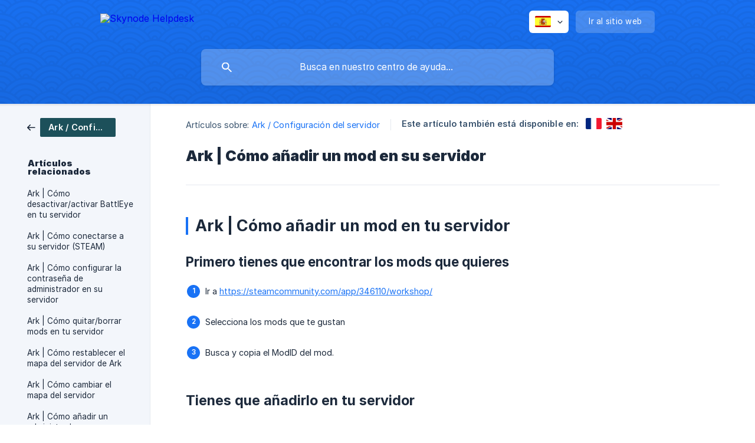

--- FILE ---
content_type: text/html; charset=utf-8
request_url: https://help.skynode.pro/es/article/ark-como-anadir-un-mod-en-su-servidor-nqoa5m/
body_size: 5089
content:
<!DOCTYPE html><html lang="es" dir="ltr"><head><meta http-equiv="Content-Type" content="text/html; charset=utf-8"><meta name="viewport" content="width=device-width, initial-scale=1"><meta property="og:locale" content="es"><meta property="og:site_name" content="Skynode Helpdesk"><meta property="og:type" content="website"><link rel="icon" href="https://image.crisp.chat/avatar/website/598ecbd2-b24c-4d30-a9e1-c188f2342e7d/512/?1767553380369" type="image/png"><link rel="apple-touch-icon" href="https://image.crisp.chat/avatar/website/598ecbd2-b24c-4d30-a9e1-c188f2342e7d/512/?1767553380369" type="image/png"><meta name="msapplication-TileColor" content="#1972F5"><meta name="msapplication-TileImage" content="https://image.crisp.chat/avatar/website/598ecbd2-b24c-4d30-a9e1-c188f2342e7d/512/?1767553380369"><style type="text/css">*::selection {
  background: rgba(25, 114, 245, .2);
}

.csh-theme-background-color-default {
  background-color: #1972F5;
}

.csh-theme-background-color-light {
  background-color: #F3F6FB;
}

.csh-theme-background-color-light-alpha {
  background-color: rgba(243, 246, 251, .4);
}

.csh-button.csh-button-accent {
  background-color: #1972F5;
}

.csh-article .csh-article-content article a {
  color: #1972F5;
}

.csh-article .csh-article-content article .csh-markdown.csh-markdown-title.csh-markdown-title-h1 {
  border-color: #1972F5;
}

.csh-article .csh-article-content article .csh-markdown.csh-markdown-code.csh-markdown-code-inline {
  background: rgba(25, 114, 245, .075);
  border-color: rgba(25, 114, 245, .2);
  color: #1972F5;
}

.csh-article .csh-article-content article .csh-markdown.csh-markdown-list .csh-markdown-list-item:before {
  background: #1972F5;
}</style><title>Ark | Cómo añadir un mod en su servidor
 | Skynode Helpdesk</title><script type="text/javascript">window.$crisp = [];

CRISP_WEBSITE_ID = "598ecbd2-b24c-4d30-a9e1-c188f2342e7d";

CRISP_RUNTIME_CONFIG = {
  locale : "es"
};

(function(){d=document;s=d.createElement("script");s.src="https://client.crisp.chat/l.js";s.async=1;d.getElementsByTagName("head")[0].appendChild(s);})();
</script><script async src="https://www.googletagmanager.com/gtag/js?id=UA-90102334-8"></script>
<script>
  window.dataLayer = window.dataLayer || [];
  function gtag(){dataLayer.push(arguments);}
  gtag('js', new Date());

  gtag('config', 'UA-90102334-8');
</script><meta name="description" content="Ark Cómo añadir un mod en tu servidor"><meta property="og:title" content="Ark | Cómo añadir un mod en su servidor"><meta property="og:description" content="Ark Cómo añadir un mod en tu servidor"><meta property="og:url" content="https://help.skynode.pro/es/article/ark-como-anadir-un-mod-en-su-servidor-nqoa5m/"><link rel="canonical" href="https://help.skynode.pro/es/article/ark-como-anadir-un-mod-en-su-servidor-nqoa5m/"><link rel="stylesheet" href="https://static.crisp.help/stylesheets/libs/libs.min.css?cca2211f2ccd9cb5fb332bc53b83aaf4c" type="text/css"/><link rel="stylesheet" href="https://static.crisp.help/stylesheets/site/common/common.min.css?ca10ef04f0afa03de4dc66155cd7f7cf7" type="text/css"/><link rel="stylesheet" href="https://static.crisp.help/stylesheets/site/article/article.min.css?cfcf77a97d64c1cccaf0a3f413d2bf061" type="text/css"/><script src="https://static.crisp.help/javascripts/libs/libs.min.js?c2b50f410e1948f5861dbca6bbcbd5df9" type="text/javascript"></script><script src="https://static.crisp.help/javascripts/site/common/common.min.js?c86907751c64929d4057cef41590a3137" type="text/javascript"></script><script src="https://static.crisp.help/javascripts/site/article/article.min.js?c482d30065e2a0039a69f04e84d9f3fc9" type="text/javascript"></script></head><body><header role="banner"><div class="csh-wrapper"><div class="csh-header-main"><a href="/es/" role="none" class="csh-header-main-logo"><img src="https://storage.crisp.chat/users/helpdesk/website/96b07f66ef6ab800/bitmap_iicn4b.png" alt="Skynode Helpdesk"></a><div role="none" class="csh-header-main-actions"><div data-expanded="false" role="none" onclick="CrispHelpdeskCommon.toggle_language()" class="csh-header-main-actions-locale"><div class="csh-header-main-actions-locale-current"><span data-country="es" class="csh-flag"><span class="csh-flag-image"></span></span></div><ul><li><a href="/en/article/fx3z2j/" data-current="false" role="none" class="csh-font-sans-regular"><span data-country="gb" class="csh-flag"><span class="csh-flag-image"></span></span>English</a></li><li><a href="/es/" data-current="true" role="none" class="csh-font-sans-medium"><span data-country="es" class="csh-flag"><span class="csh-flag-image"></span></span>Spanish</a></li><li><a href="/fr/article/59muuk/" data-current="false" role="none" class="csh-font-sans-regular"><span data-country="fr" class="csh-flag"><span class="csh-flag-image"></span></span>French</a></li><li><a href="/tl/" data-current="false" role="none" class="csh-font-sans-regular"><span data-country="ph" class="csh-flag"><span class="csh-flag-image"></span></span>Tagalog</a></li></ul></div><a href="https://skynode.pro/" target="_blank" rel="noopener noreferrer" role="none" class="csh-header-main-actions-website"><span class="csh-header-main-actions-website-itself csh-font-sans-regular">Ir al sitio web</span></a></div><span class="csh-clear"></span></div><form action="/es/includes/search/" role="search" onsubmit="return false" data-target-suggest="/es/includes/suggest/" data-target-report="/es/includes/report/" data-has-emphasis="false" data-has-focus="false" data-expanded="false" data-pending="false" class="csh-header-search"><span class="csh-header-search-field"><input type="search" name="search_query" autocomplete="off" autocorrect="off" autocapitalize="off" maxlength="100" placeholder="Busca en nuestro centro de ayuda..." aria-label="Busca en nuestro centro de ayuda..." role="searchbox" onfocus="CrispHelpdeskCommon.toggle_search_focus(true)" onblur="CrispHelpdeskCommon.toggle_search_focus(false)" onkeydown="CrispHelpdeskCommon.key_search_field(event)" onkeyup="CrispHelpdeskCommon.type_search_field(this)" onsearch="CrispHelpdeskCommon.search_search_field(this)" class="csh-font-sans-regular"><span class="csh-header-search-field-autocomplete csh-font-sans-regular"></span><span class="csh-header-search-field-ruler"><span class="csh-header-search-field-ruler-text csh-font-sans-semibold"></span></span></span><div class="csh-header-search-results"></div></form></div><div data-tile="endless-clouds" data-has-banner="false" class="csh-header-background csh-theme-background-color-default"></div></header><div id="body" class="csh-theme-background-color-light csh-body-full"><div class="csh-wrapper csh-wrapper-full csh-wrapper-large"><div class="csh-article"><aside role="complementary"><div class="csh-aside"><div class="csh-article-category csh-navigation"><a href="/es/category/ark-configuracion-del-servidor-1dk4701/" role="link" class="csh-navigation-back csh-navigation-back-item"><span style="background-color: #1c505a;" data-has-category="true" class="csh-category-badge csh-font-sans-medium">Ark / Configuración del servidor</span></a></div><p class="csh-aside-title csh-text-wrap csh-font-sans-bold">Artículos relacionados</p><ul role="list"><li role="listitem"><a href="/es/article/ark-como-desactivaractivar-battleye-en-tu-servidor-1ljkm9h/" role="link" class="csh-aside-spaced csh-text-wrap csh-font-sans-regular">Ark | Cómo desactivar/activar BattlEye en tu servidor</a></li><li role="listitem"><a href="/es/article/ark-como-conectarse-a-su-servidor-steam-1t3a6dk/" role="link" class="csh-aside-spaced csh-text-wrap csh-font-sans-regular">Ark | Cómo conectarse a su servidor (STEAM)</a></li><li role="listitem"><a href="/es/article/ark-como-configurar-la-contrasena-de-administrador-en-su-servidor-1v1n17c/" role="link" class="csh-aside-spaced csh-text-wrap csh-font-sans-regular">Ark | Cómo configurar la contraseña de administrador en su servidor</a></li><li role="listitem"><a href="/es/article/ark-como-quitarborrar-mods-en-tu-servidor-cjzsp5/" role="link" class="csh-aside-spaced csh-text-wrap csh-font-sans-regular">Ark | Cómo quitar/borrar mods en tu servidor</a></li><li role="listitem"><a href="/es/article/ark-como-restablecer-el-mapa-del-servidor-de-ark-9i94cc/" role="link" class="csh-aside-spaced csh-text-wrap csh-font-sans-regular">Ark | Cómo restablecer el mapa del servidor de Ark</a></li><li role="listitem"><a href="/es/article/ark-como-cambiar-el-mapa-del-servidor-4tzv3x/" role="link" class="csh-aside-spaced csh-text-wrap csh-font-sans-regular">Ark | Cómo cambiar el mapa del servidor</a></li><li role="listitem"><a href="/es/article/ark-como-anadir-un-administrador-en-su-servidor-5caa12/" role="link" class="csh-aside-spaced csh-text-wrap csh-font-sans-regular">Ark | Cómo añadir un administrador en su servidor</a></li><li role="listitem"><a href="/es/article/ark-como-desactivaractivar-la-actualizacion-automatica-en-su-servidor-1x8z005/" role="link" class="csh-aside-spaced csh-text-wrap csh-font-sans-regular">Ark | Cómo desactivar/activar la actualización automática en su servidor</a></li></ul></div></aside><div role="main" class="csh-article-content csh-article-content-split"><div class="csh-article-content-wrap"><article class="csh-text-wrap"><div role="heading" class="csh-article-content-header"><div class="csh-article-content-header-metas"><div class="csh-article-content-header-metas-category csh-font-sans-regular">Artículos sobre:<span> </span><a href="/es/category/ark-configuracion-del-servidor-1dk4701/" role="link">Ark / Configuración del servidor</a></div><span class="csh-article-content-header-metas-separator"></span><div class="csh-article-content-header-metas-alternates csh-font-sans-medium">Este artículo también está disponible en:<ul><li><a href="/fr/article/59muuk/" role="link" data-country="fr" class="csh-flag"><span class="csh-flag-image"></span></a></li><li><a href="/en/article/fx3z2j/" role="link" data-country="gb" class="csh-flag"><span class="csh-flag-image"></span></a></li></ul></div></div><h1 class="csh-font-sans-bold">Ark | Cómo añadir un mod en su servidor</h1></div><div role="article" class="csh-article-content-text csh-article-content-text-large"><h1 onclick="CrispHelpdeskCommon.go_to_anchor(this)" id="1-ark-como-anadir-un-mod-en-tu-servidor" class="csh-markdown csh-markdown-title csh-markdown-title-h1 csh-font-sans-semibold"><span>Ark | Cómo añadir un mod en tu servidor</span></h1><p><br></p><h4 onclick="CrispHelpdeskCommon.go_to_anchor(this)" id="4-primero-tienes-que-encontrar-los-mods-que-quieres" class="csh-markdown csh-markdown-title csh-markdown-title-h4 csh-font-sans-semibold"><span>Primero tienes que encontrar los mods que quieres</span></h4><p><br></p><ol class="csh-markdown csh-markdown-list csh-markdown-list-ordered"><li value="1" class="csh-markdown csh-markdown-list-item"><span>Ir a </span><a class="csh-markdown csh-markdown-link csh-markdown-link-text" rel="noopener noreferrer" target="_blank" href="https://steamcommunity.com/app/346110/workshop/"><span>https://steamcommunity.com/app/346110/workshop/</span></a></li></ol><p><br></p><ol class="csh-markdown csh-markdown-list csh-markdown-list-ordered" start="2"><li value="2" class="csh-markdown csh-markdown-list-item"><span>Selecciona los mods que te gustan </span></li></ol><p><br></p><ol class="csh-markdown csh-markdown-list csh-markdown-list-ordered" start="3"><li value="3" class="csh-markdown csh-markdown-list-item"><span>Busca y copia el ModID del mod. </span></li></ol><p><br></p><p><span class="csh-markdown csh-markdown-image"><img src="https://storage.crisp.chat/users/helpdesk/website/96b07f66ef6ab800/image_1w4322l.png" alt="" loading="lazy"></span></p><p><br></p><h3 onclick="CrispHelpdeskCommon.go_to_anchor(this)" id="3-tienes-que-anadirlo-en-tu-servidor" class="csh-markdown csh-markdown-title csh-markdown-title-h3 csh-font-sans-semibold"><span>Tienes que añadirlo en tu servidor</span></h3><p><br></p><ol class="csh-markdown csh-markdown-list csh-markdown-list-ordered"><li value="1" class="csh-markdown csh-markdown-list-item"><span>Ve a </span><a class="csh-markdown csh-markdown-link csh-markdown-link-text" rel="noopener noreferrer" target="_blank" href="https://panel.skynode.pro/"><span>https://panel.skynode.pro/</span></a><span> y selecciona tu servidor</span></li></ol><p><br></p><ol class="csh-markdown csh-markdown-list csh-markdown-list-ordered" start="2"><li value="2" class="csh-markdown csh-markdown-list-item"><span>Seleccione la pestaña </span><b><strong style="white-space:pre-wrap" class="csh-markdown csh-markdown-bold csh-font-sans-medium">Startup</strong></b><span>.</span></li></ol><p><br></p><p><span class="csh-markdown csh-markdown-image"><img src="https://storage.crisp.chat/users/helpdesk/website/96b07f66ef6ab800/image_1p2ajzf.png" alt="" loading="lazy"></span></p><p><br></p><ol class="csh-markdown csh-markdown-list csh-markdown-list-ordered" start="3"><li value="3" class="csh-markdown csh-markdown-list-item"><span>Desplácese hacia abajo y busque </span><b><strong style="white-space:pre-wrap" class="csh-markdown csh-markdown-bold csh-font-sans-medium">Active Mods</strong></b></li></ol><p><br></p><p><span class="csh-markdown csh-markdown-image"><img src="https://storage.crisp.chat/users/helpdesk/website/96b07f66ef6ab800/image_jr4cq5.png" alt="" loading="lazy"></span></p><p><br></p><ol class="csh-markdown csh-markdown-list csh-markdown-list-ordered" start="4"><li value="4" class="csh-markdown csh-markdown-list-item"><span>Pega ahí el ID de los mods.</span></li></ol><p><br></p><p><span class="csh-markdown csh-markdown-image"><img src="https://storage.crisp.chat/users/helpdesk/website/96b07f66ef6ab800/image_gouc98.png" alt="" loading="lazy"></span></p><p><br></p><ol class="csh-markdown csh-markdown-list csh-markdown-list-ordered" start="5"><li value="5" class="csh-markdown csh-markdown-list-item"><span>Si quieres tener varios mods, sólo tienes que añadir </span><code spellcheck="false"><span class="csh-markdown csh-markdown-code csh-markdown-code-inline csh-font-code-regular">,</span></code><span> entre los ID de los mods.</span></li></ol><p><br></p><p><span class="csh-markdown csh-markdown-image"><img src="https://storage.crisp.chat/users/helpdesk/website/96b07f66ef6ab800/image_l9yetb.png" alt="" loading="lazy"></span></p><p><br></p><ol class="csh-markdown csh-markdown-list csh-markdown-list-ordered" start="6"><li value="6" class="csh-markdown csh-markdown-list-item"><b><strong style="white-space:pre-wrap" class="csh-markdown csh-markdown-bold csh-font-sans-medium">Inicia</strong></b><span> tu servidor y se autodescargará. ¡Que lo disfrutes!</span></li></ol><p><br></p><span class="csh-markdown csh-markdown-emphasis csh-font-sans-medium" data-type="|||"><a class="csh-markdown csh-markdown-link csh-markdown-link-text" rel="noopener noreferrer" target="_blank" href="https://help.skynode.pro/en/article/ark-how-to-removedelete-mods-on-your-server-yo7juc/?bust=1632490281182"><span>Cómo borrar/eliminar mods en tu servidor de Ark</span></a></span><p><br></p><span class="csh-markdown csh-markdown-line csh-article-content-separate csh-article-content-separate-top"></span><p class="csh-article-content-updated csh-text-wrap csh-font-sans-light">Actualizado el: 26/09/2021</p><span class="csh-markdown csh-markdown-line csh-article-content-separate csh-article-content-separate-bottom"></span></div></article><section data-has-answer="false" role="none" class="csh-article-rate"><div class="csh-article-rate-ask csh-text-wrap"><p class="csh-article-rate-title csh-font-sans-medium">¿Este artículo te resultó útil?</p><ul><li><a href="#" role="button" aria-label="Sí" onclick="CrispHelpdeskArticle.answer_feedback(true); return false;" class="csh-button csh-button-grey csh-button-small csh-font-sans-medium">Sí</a></li><li><a href="#" role="button" aria-label="No" onclick="CrispHelpdeskArticle.answer_feedback(false); return false;" class="csh-button csh-button-grey csh-button-small csh-font-sans-medium">No</a></li></ul></div><div data-is-open="false" class="csh-article-rate-feedback-wrap"><div data-had-error="false" class="csh-article-rate-feedback-container"><form action="https://help.skynode.pro/es/article/ark-como-anadir-un-mod-en-su-servidor-nqoa5m/feedback/" method="post" onsubmit="CrispHelpdeskArticle.send_feedback_comment(this); return false;" data-is-locked="false" class="csh-article-rate-feedback"><p class="csh-article-rate-feedback-title csh-font-sans-bold">Comparte tu opinión</p><textarea name="feedback_comment" cols="1" rows="1" maxlength="200" placeholder="Explica lo que piensas sobre este artículo ..." onkeyup="CrispHelpdeskArticle.type_feedback_comment(event)" class="csh-article-rate-feedback-field csh-font-sans-regular"></textarea><div class="csh-article-rate-feedback-actions"><button type="submit" role="button" aria-label="Enviar comentarios" data-action="send" class="csh-button csh-button-accent csh-font-sans-medium">Enviar comentarios</button><a href="#" role="button" aria-label="Cancelar" onclick="CrispHelpdeskArticle.cancel_feedback_comment(); return false;" data-action="cancel" class="csh-button csh-button-grey csh-font-sans-medium">Cancelar</a></div></form></div></div><div data-is-satisfied="true" class="csh-article-rate-thanks"><p class="csh-article-rate-title csh-article-rate-thanks-title csh-font-sans-semibold">¡Gracias!</p><div class="csh-article-rate-thanks-smiley csh-article-rate-thanks-smiley-satisfied"><span data-size="large" data-name="blushing" class="csh-smiley"></span></div><div class="csh-article-rate-thanks-smiley csh-article-rate-thanks-smiley-dissatisfied"><span data-size="large" data-name="thumbs-up" class="csh-smiley"></span></div></div></section></div></div></div></div></div><footer role="contentinfo"><div class="csh-footer-ask"><div class="csh-wrapper"><div class="csh-footer-ask-text"><p class="csh-footer-ask-text-title csh-text-wrap csh-font-sans-bold">¿No encuentras lo que buscas?</p><p class="csh-footer-ask-text-label csh-text-wrap csh-font-sans-regular">Chatea con nosotros o envíanos un correo.</p></div><ul class="csh-footer-ask-buttons"><li><a aria-label="Chatea con nosotros" href="#" role="button" onclick="CrispHelpdeskCommon.open_chatbox(); return false;" class="csh-button csh-button-accent csh-button-icon-chat csh-button-has-left-icon csh-font-sans-regular">Chatea con nosotros</a></li><li><a aria-label="Envíanos un correo" href="mailto:support@skynode.pro" role="button" class="csh-button csh-button-accent csh-button-icon-email csh-button-has-left-icon csh-font-sans-regular">Envíanos un correo</a></li></ul></div></div><div class="csh-footer-copyright csh-footer-copyright-separated"><div class="csh-wrapper"><span class="csh-footer-copyright-brand"><span class="csh-font-sans-regular">© 2026</span><img src="https://storage.crisp.chat/users/helpdesk/website/96b07f66ef6ab800/group-160_1ihv8aa.png" alt="Skynode Helpdesk"></span><span class="csh-footer-copyright-crisp csh-font-sans-regular">We run on<span> </span><a href="https://crisp.chat/knowledge/?utm_medium=knowledge" rel="nofollow" target="_blank" role="none" class="csh-font-sans-medium">Crisp Knowledge</a>.</span></div></div></footer></body></html>